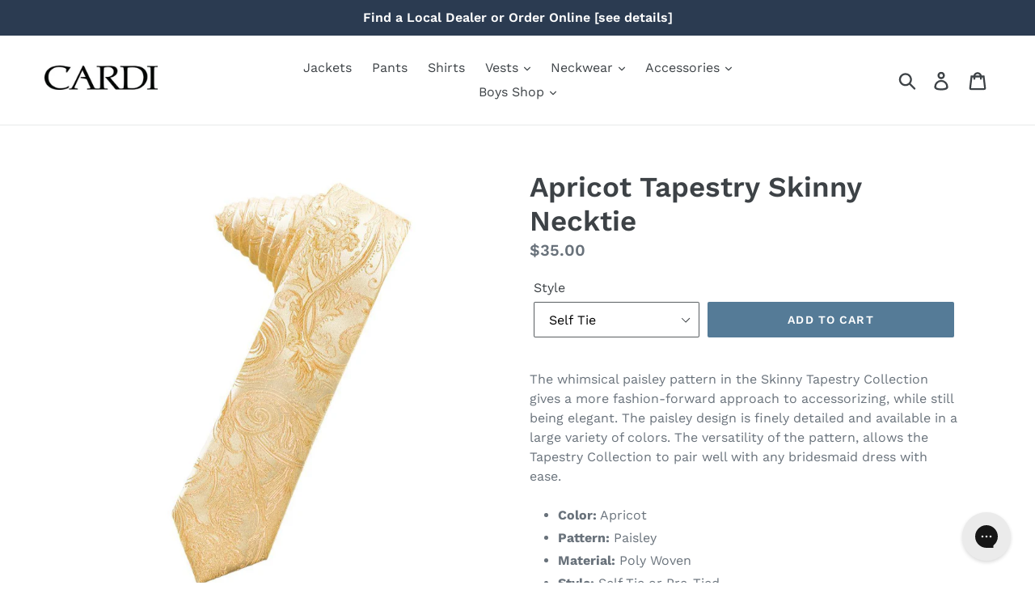

--- FILE ---
content_type: text/css
request_url: https://cardiformalwear.com/cdn/shop/t/6/assets/theme-styles.css?v=150133637518871428701669664604
body_size: -239
content:
.rm-link{color:#628ea7}.collection-description.rm-link-div{margin-top:5px;margin-bottom:25px;text-align:left;padding-left:15px}.template-collection .collection-description{margin-bottom:5px}.product-price__sale-label{display:none}.site-header__logo img{width:140px}.s4com-helpcenter{margin:0 auto;max-width:1200px}.payment-icons{margin-bottom:30px}@media screen and (min-width: 750px){.product-single__photo-wrapper.js .feature-row__image.product-featured-img{max-width:420px!important;max-height:630px!important}}#s-9803972d-37cb-48bd-bc13-a86aba0df5ee.shg-btn,#s-8c166909-59b3-4d21-b5ed-9d2a4778cbfb.shg-btn,#s-613bc46c-e4bb-4785-bf13-120f3a21d0f7.shg-btn{color:#fff!important}div#s-b4b697e7-f8e8-48d9-ac9f-39554ed704ed .shg-rich-text p{color:#3d4246}.collection-hero h1#bc-sf-filter-collection-header{background:#00000094;width:fit-content;padding:10px 30px}div#hc-faq-content-wrapper .s4com-section-title{color:#146ff8}
/*# sourceMappingURL=/cdn/shop/t/6/assets/theme-styles.css.map?v=150133637518871428701669664604 */
